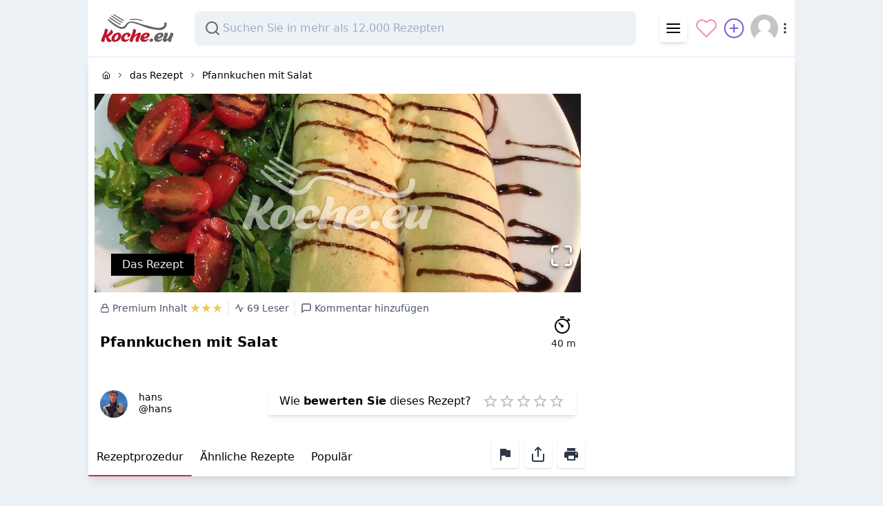

--- FILE ---
content_type: text/html; charset=UTF-8
request_url: https://koche.eu/rezept/pfannkuchen-mit-salat
body_size: 11706
content:
<!DOCTYPE html>
<html lang="de">
<head prefix="og: http://ogp.me/ns# fb: http://ogp.me/ns/fb# article: http://ogp.me/ns/article#">
    <meta charset="UTF-8"/>
    <meta name="viewport" content="width=device-width, initial-scale=1"/>
    <title property="og:title">ᐉ Pfannkuchen mit Salat - koche.eu</title>
    <meta property="og:description" name="Description" content="Probieren Sie unser exzellentes ☑️ hausgemachtes ☑️ ehrliches ☑️ und probieren Sie ☑️ Top-Rezept pfannkuchen mit salat ⭐. Oder wählen Sie einen anderen 👑 probiert einen das rezept. Alles mit den Mixer gut vermengen und und in der Pfanne dünne Pfannkuchen backen. Bei der Menge Teig waren es 14 Stück. Dann eine große Schüssel Salat">
    <meta name="Author" content="koche.eu"/>
    <meta name="robots" content="max-image-preview:large">

    <link rel="preconnect" href="https://pagead2.googlesyndication.com/" crossorigin>
    <link rel="preconnect" href="https://fonts.googleapis.com/" crossorigin>
    <link rel="preconnect" href="https://fonts.gstatic.com" crossorigin>
    <link rel="preconnect" href="https://adservice.google.com/" crossorigin>
    <link rel="preconnect" href="https://googleads.g.doubleclick.net" crossorigin>
    <link rel="preconnect" href="https://securepubads.g.doubleclick.net" crossorigin>
    <link rel="preconnect" href="https://fundingchoicesmessages.google.com" crossorigin>
    <link rel="preconnect" href="https://www.google-analytics.com" crossorigin>
    <link rel="preconnect" href="https://partner.googleadservices.com/" crossorigin>
    <link rel="preconnect" href="https://tpc.googlesyndication.com" crossorigin>
    <link rel="preconnect" href="https://spir.hit.gemius.pl" crossorigin>
    <link rel="preconnect" href="https://cdn.recepty.eu" crossorigin>

            <link rel="preload" fetchpriority="high" as="image" href="https://cdn.koche.eu/img/food/pictures/rezept/pfannkuchen-mit-salat.jpg" type="image/webp">
            <meta property="og:image" content="https://cdn.koche.eu/img/food/pictures/rezept/pfannkuchen-mit-salat.jpg">
            <meta name="twitter:card" content="Probieren Sie unser exzellentes ☑️ hausgemachtes ☑️ ehrliches ☑️ und probieren Sie ☑️ Top-Rezept pfannkuchen mit salat ⭐. Oder wählen Sie einen anderen 👑 probiert einen das rezept. Alles mit den Mixer gut vermengen und und in der Pfanne dünne Pfannkuchen backen. Bei der Menge Teig waren es 14 Stück. Dann eine große Schüssel Salat">
            <meta property="og:image:type" content="image/jpeg">
            <meta property="og:type" content="food">
            
        <script>window['gtag_enable_tcf_support'] = true;var branndingImressionVersion = ['version_06'];const senseToken = 3291675008737177;const nekoTesnes = 2159550872775028;
        (function(w,d,s,l,i){w[l]=w[l]||[];w[l].push({'gtm.start':
                new Date().getTime(),event:'gtm.js'});var f=d.getElementsByTagName(s)[0],
            j=d.createElement(s),dl=l!='dataLayer'?'&l='+l:'';j.async=true;j.src=
            'https://www.googletagmanager.com/gtm.js?id='+i+dl;f.parentNode.insertBefore(j,f);
        })(window,document,'script','dataLayer','GTM-NDG3WSM');</script>

    <script async src="https://securepubads.g.doubleclick.net/tag/js/gpt.js"></script>
    <script>
        window.googletag = window.googletag || {cmd: []};
        googletag.cmd.push(function() {
            googletag.defineSlot('/22312560953/olol', [300, 600], 'div-gpt-ad-1615136455968-0').addService(googletag.pubads());
            googletag.pubads().enableSingleRequest();
            googletag.enableServices();
        });
    </script>

<link rel="stylesheet" href="/build/app.7e1297c2.css"><link rel="stylesheet" href="/build/content.da626c81.css"><link rel="stylesheet" href="/build/gallery.45dbf057.css"><link rel="icon" type="image/x-icon" href="/favicon.ico"/></head>

<body vocab="http://schema.org/" typeof="WebPage" id="" class="bg-gray-200 bg-white-print"><div id="code-branding" class="hidden md:block hidden-print"><div id="adform_branding" class="text-center">
                    <!-- Adform publisher tag -->
                    <!-- Tag for Recepty.eu - TT-Recepty-Branding-2000-1400 placement -->
                    <script data-adfscript="adx.adform.net/adx/?mid=653610"></script>
                </div></div><div class="container mx-auto max-w-screen-lg relative">
    <script>
        dataLayer = [{
            'matomo_id': 12,
            'matomo_domain': 'koche.eu',
        }];
    </script>
        <div class="">
        <div class="flex flex-col"><div class="w-full">
                <header class="bg-white flex border-gray-300 border-b">
                    <div class="flex flex-row pl-3 py-2 md:py-4 select-none w-full">
                        <div class="flex items-center w-full">
                            <div class="flex flex-grow-0 flex-shrink pr-6">
                                <a href="/" class="" title=""><svg width="118" height="40">
                                            <use href="/build/svg/icons.svg#koche_eu"/>
                                        </svg></a>
                            </div>
                            <div class="flex flex-grow min-w-0 hidden-print">
                                <div class="max-w-screen-sm w-full relative autocomplete hidden md:block" id="autocomplete" data-url="rezepte">
                                    <input type="search"
                                           class="focusable focusable-autocomplete autocomplete-input"
                                           placeholder="Suchen Sie in mehr als 12.000 Rezepten" aria-label="Search recipes"/>
                                    <ul class="autocomplete-result-list" style="visibility: hidden"></ul>
                                </div>
                            </div>
                            <div class="flex flex-grow-0 flex-shrink ml-2 items-center hidden-print"><div class="mr-2 rounded shadow-md">
                                    <x-dropdown xcaption="Menü" xicon="/build/svg/icons.svg#menu" items="[{&quot;caption&quot;:&quot;\ud83c\udf96 Die besten Rezepte&quot;,&quot;url&quot;:&quot;https:\/\/koche.eu\/top\/&quot;},{&quot;caption&quot;:&quot;\ud83e\udd50 Neue Rezepte&quot;,&quot;url&quot;:&quot;https:\/\/koche.eu\/neu\/&quot;},{&quot;caption&quot;:&quot;\ud83d\udcf0 Artikel \u00fcber Essen und Kochen&quot;,&quot;url&quot;:&quot;https:\/\/koche.eu\/artikel\/&quot;},{&quot;caption&quot;:&quot;\ud83c\udf54 Rezeptkategorien&quot;,&quot;url&quot;:&quot;https:\/\/koche.eu\/kategorien\/&quot;},{&quot;caption&quot;:&quot;\u270d F\u00fcgen Sie ein neues Rezept&quot;,&quot;url&quot;:&quot;https:\/\/koche.eu\/user\/new-recipe&quot;},{&quot;caption&quot;:&quot;\ud83d\udcac Diskussion \u00fcber das Kochen&quot;,&quot;url&quot;:&quot;https:\/\/koche.eu\/diskussion\/&quot;},{&quot;caption&quot;:&quot;\ud83c\udf40 Tipps &amp; Tricks&quot;,&quot;url&quot;:&quot;https:\/\/koche.eu\/kategorien\/&quot;},{&quot;caption&quot;:&quot;\ud83d\udd0d Rezeptsuche&quot;,&quot;url&quot;:&quot;https:\/\/koche.eu\/rezepte\/&quot;}]">
                                        <div slot="defaults" class="flex p-2 items-center"><svg class="icon inline" width="24" height="24">
        <use href="/build/svg/icons.svg#menu"/>
    </svg></div>
                                    </x-dropdown>
                                </div>
                                <div class="md:hidden">
                                    <a href="https://koche.eu/rezepte/" title="Rezeptsuche" class="flex hover:bg-gray-200 rounded-full">
                                        <svg class="inline text-gray-900 w-8 h-8 m-1 p-1"  width="36" height="36" fill="currentColor" stroke="none" viewBox="0 0 16 16"><path fill-rule="evenodd" d="M15.7 13.3l-3.81-3.83A5.93 5.93 0 0 0 13 6c0-3.31-2.69-6-6-6S1 2.69 1 6s2.69 6 6 6c1.3 0 2.48-.41 3.47-1.11l3.83 3.81c.19.2.45.3.7.3.25 0 .52-.09.7-.3a.996.996 0 0 0 0-1.41v.01zM7 10.7c-2.59 0-4.7-2.11-4.7-4.7 0-2.59 2.11-4.7 4.7-4.7 2.59 0 4.7 2.11 4.7 4.7 0 2.59-2.11 4.7-4.7 4.7z"></path></svg>
                                    </a>
                                </div>
                                <div class="hidden sm:block">
                                    <a href="/user/liked" title="Zeigen Sie Ihren Lieblingsinhalt" class="flex hover:bg-gray-200 rounded-full">
                                        <svg class="inline text-pink-400 w-8 h-8 m-1" xmlns="http://www.w3.org/2000/svg" width="36" height="36" viewBox="0 0 24 24" fill="none" stroke="currentColor" stroke-width="1.5" stroke-linecap="round" stroke-linejoin="round"><path d="M20.84 4.61a5.5 5.5 0 0 0-7.78 0L12 5.67l-1.06-1.06a5.5 5.5 0 0 0-7.78 7.78l1.06 1.06L12 21.23l7.78-7.78 1.06-1.06a5.5 5.5 0 0 0 0-7.78z"></path></svg>
                                    </a>
                                </div>
                                <div class="">
                                    <a href="/user/new-recipe" title="Fügen Sie ein neues Rezept" class="flex hover:bg-gray-200 rounded-full">
                                        <svg class="inline w-8 h-8 m-1 text-purple-600" xmlns="http://www.w3.org/2000/svg" width="36" height="36" viewBox="0 0 24 24" fill="none" stroke="currentColor" stroke-width="1.5" stroke-linecap="round" stroke-linejoin="round"><circle cx="12" cy="12" r="10"></circle><line x1="12" y1="8" x2="12" y2="16"></line><line x1="8" y1="12" x2="16" y2="12"></line></svg>
                                    </a>
                                </div>
                                <div class="mx-1">
                                    <x-user-menu>
                                        <div class="flex items-center focus:outline-none text-gray-900" id="userMenu">
                                            <img class="h-10 w-10 rounded-full object-cover" width="40" height="40" src="/build/images/empty-user.6395ee79b75e129d9b69a686c933c848.jpg"/>
                                            <svg class="icon inline" width="20" height="20">
        <use href="/build/svg/icons.svg#more-vertical"/>
    </svg>
                                        </div>
                                    </x-user-menu>
                                </div>
                            </div>
                        </div>
                    </div>
                </header>
            </div><div class="order-1">
                <div class="w-full"><div id="content-holder"><div class="shadow-block mt-0 mb-2">
        <div class="flex flex-row">
            <div class="left-block w-full">
                <div class="flex-grow-0">
                    <div class=""><nav class="mx-3 text-sm my-4 hidden-print flex" aria-label="Breadcrumb">
        <ol itemscope="" class="list-none p-0 flex flex-row w-full" itemtype="http://schema.org/BreadcrumbList">
            <li class="flex items-center"><a class="" href="/" title="Gehen Sie zur Startseite"><svg class="icon w-3 h-3" width="16" height="16">
        <use href="/build/svg/icons.svg#home"/>
    </svg></a></li>
            <li class="flex items-center"><svg class="icon w-3 h-3 mx-2" width="16" height="16">
        <use href="/build/svg/icons.svg#chevron-right"/>
    </svg></li>
            <li class="flex items-center truncate" itemscope="" itemprop="itemListElement" itemtype="http://schema.org/ListItem">
                <a itemprop="item" class="hover:underline hover:text-red-600 truncate" href="https://koche.eu/rezept/" title="Das Rezept">
                    <span itemprop="name">das Rezept</span></a><meta content="1" itemprop="position"/>
            </li><li class="flex items-center"><svg class="icon w-3 h-3 mx-2" width="16" height="16">
        <use href="/build/svg/icons.svg#chevron-right"/>
    </svg></li>
            <li class="flex items-center " itemscope="" itemprop="itemListElement" itemtype="http://schema.org/ListItem">
                <a itemprop="item" class="hover:underline hover:text-red-600" href="https://koche.eu/rezepte+pfannkuchen+mit+salat">
                    <span itemprop="name">Pfannkuchen mit Salat</span>
                </a><meta content="4" itemprop="position"/>
            </li></ol>
    </nav><div class="bg-white mx-auto border border-white overflow-hidden ">
        <span><x-content-tools/></span><div class="flex flex-wrap no-underline text-black relative" style="height: 18rem;"><div class="w-full h-full" id="carousel">
        <script type="text/props">{"gallery":[{"thumbnail":"https:\/\/cdn.koche.eu\/img\/food\/270x190\/rezept\/pfannkuchen-mit-salat.jpg","original":"https:\/\/cdn.koche.eu\/img\/food\/pictures\/rezept\/pfannkuchen-mit-salat.jpg"}]}</script>
    <div style="height: 18rem;">
        <picture>
            <source media="(max-width: 399px)" srcset="https://cdn.koche.eu/img/food/270x190/rezept/pfannkuchen-mit-salat.jpg">
            <source media="(min-width: 400px)" srcset="https://cdn.koche.eu/img/food/pictures/rezept/pfannkuchen-mit-salat.jpg">
            <img class="block pr-px w-full h-full" style="object-fit: cover;"
                 src="https://cdn.koche.eu/img/food/270x190/rezept/pfannkuchen-mit-salat.jpg" width="642" height="256" loading="eager" />
        </picture>
    </div>            <div class="p-4 absolute bottom-0 left-0 ml-2">
                <a href="https://koche.eu/rezept/" class="px-4 py-1 bg-black text-gray-200 inline-flex items-center justify-center mb-2">Das Rezept</a>
                                                            </div>
            </div>
    <x-like count="1" content-url="https://koche.eu/rezept/pfannkuchen-mit-salat" caption-unlike="Von Favoriten entfernen" caption-like="Zu den Favoriten hinzufügen" /></div><div class="px-2 pb-6 pt-3 flex flex-col justify-between leading-normal">
            <div class="flex">
                <div class="mb-4 flex flex-col w-full">
                    <p class="text-gray-700 flex text-sm items-center mb-1"><span
                                class="border-r mr-2"><span class="pr-2 flex"><span class=" mr-1 text-sm flex items-center">
                <svg class="icon mr-1" width="14" height="14">
        <use href="/build/svg/icons.svg#lock"/>
    </svg> Premium Inhalt
                </span><span class="leading-tight cursor-default text-lg text-yellow-500">★★★</span>
        </span></span><span class="flex items-center pr-2 border-r mr-2"><svg class="icon inline mr-1" width="14" height="14">
        <use href="/build/svg/icons.svg#activity"/>
    </svg>69 Leser</span><span class="flex items-center">
                            <x-add-comment trans="{&quot;dialog_close&quot;:&quot;Vielleicht sp\u00e4ter&quot;,&quot;loading&quot;:&quot;Inhalt wird geladen ...&quot;,&quot;something_wrong&quot;:&quot;Bei uns ist etwas schief gelaufen. Versuchen Sie es erneut. Andernfalls k\u00f6nnen Sie uns eine E-Mail dar\u00fcber schreiben, was bei uns nicht mehr funktioniert, und wir werden es uns ansehen. Vielen Dank! &quot;}" class="flex cursor-pointer items-center text-sm hover:text-red-600">
                               <span slot="content" class="flex items-center"><svg class="icon mr-1 inline" width="16" height="16">
        <use href="/build/svg/icons.svg#message-square"/>
    </svg>Kommentar hinzufügen</span>
                            </x-add-comment>
                        </span></p>

                    <h1 class="text-black font-bold text-xl my-5">Pfannkuchen mit Salat</h1>
                    <p class="text-grey-darker text-sm leading-tight my-2"></p>
                </div><div class="ml-2 relative flex-shrink-0 mt-5 text-center"
                         title="">
                                                                                                                        <svg class="w-8 h-8" viewBox="0 0 172 172" width="24" height="24">
                            <g transform="">
                                <g fill="none" fill-rule="nonzero" stroke="none" stroke-width="1"
                                   stroke-linecap="butt" stroke-linejoin="miter" stroke-miterlimit="10"
                                   stroke-dasharray="" stroke-dashoffset="0" font-family="none"
                                   font-weight="none" font-size="none" text-anchor="none"
                                   style="mix-blend-mode: normal">
                                    <path d="M0,172v-172h172v172z" fill="none"/>
                                    <path d="" fill="none"/>
                                    <g fill="#000000">
                                        <path d="M69.875,16.125v10.75h32.25v-10.75zM132.86328,28.38672l-7.72656,7.72656l4.19922,4.19922l-5.54297,5.71094c-10.24609,-8.54541 -23.45264,-13.77344 -37.79297,-13.77344c-32.58594,0 -59.125,26.53906 -59.125,59.125c0,32.58594 26.53906,59.125 59.125,59.125c32.58594,0 59.125,-26.53906 59.125,-59.125c0,-14.34033 -5.22803,-27.54687 -13.77344,-37.79297l5.71094,-5.54297l4.19922,4.19922l7.72656,-7.72656zM86,43c26.77002,0 48.375,21.60498 48.375,48.375c0,26.77002 -21.60498,48.375 -48.375,48.375c-26.77002,0 -48.375,-21.60498 -48.375,-48.375c0,-26.77002 21.60498,-48.375 48.375,-48.375zM62.98828,60.63672l-7.72656,7.72656l20.32422,20.32422c-0.23096,0.86084 -0.33594,1.76367 -0.33594,2.6875c0,5.9419 4.8081,10.75 10.75,10.75c5.9419,0 10.75,-4.8081 10.75,-10.75c0,-5.9419 -4.8081,-10.75 -10.75,-10.75c-0.92383,0 -1.82666,0.10498 -2.6875,0.33594z"/>
                                    </g>
                                </g>
                            </g>
                        </svg>
                        <p class="text-sm text-gray-900"><meta itemprop="totalTime" content="PT0H40M"/>40 m</p>
                    </div></div>
            <div class="flex flex-row">

                <div class="flex w-full items-center"><div class="flex items-center">
		<img class="w-10 h-10 rounded-full mr-4" width="40" height="40" src="https://www.gravatar.com/avatar/afadf8e3c4988b2914d63add2fab29ac?s=80&amp;d=mp&amp;r=g" alt="Avatar of hans">
		<div class="text-sm">
			<p class="text-black leading-none font-medium">
				hans
			</p><p class="font-normal text-grey">
				<a href="https://koche.eu/profile/hans/">@hans</a>
			</p></div>
	</div></div><div class="ml-0 lg:ml-2 relative flex flex-shrink-0 h-12 hidden-print">
                    <x-rating caption="Wie &lt;span class=&quot;font-semibold&quot;&gt;bewerten Sie&lt;/span&gt; dieses Rezept?&lt;/span&gt;" trans="{&quot;dialog_close&quot;:&quot;Vielleicht sp\u00e4ter&quot;,&quot;loading&quot;:&quot;Inhalt wird geladen ...&quot;,&quot;something_wrong&quot;:&quot;Bei uns ist etwas schief gelaufen. Versuchen Sie es erneut. Andernfalls k\u00f6nnen Sie uns eine E-Mail dar\u00fcber schreiben, was bei uns nicht mehr funktioniert, und wir werden es uns ansehen. Vielen Dank! &quot;}" default-class="flex items-center p-2 px-4 shadow-md"></x-rating>
                </div></div>
        </div>
    </div></div>

                    <div style="min-height: 3.5em;" class="md:-mx-2 hidden-print">
                        <x-scrollable-tabs ids="content-detail,related-content,related-search,discussion"
                                           xbreakpoint="440" comment-count="0"
                                           trans="{&quot;dialog_close&quot;:&quot;Vielleicht sp\u00e4ter&quot;,&quot;loading&quot;:&quot;Inhalt wird geladen ...&quot;,&quot;something_wrong&quot;:&quot;Bei uns ist etwas schief gelaufen. Versuchen Sie es erneut. Andernfalls k\u00f6nnen Sie uns eine E-Mail dar\u00fcber schreiben, was bei uns nicht mehr funktioniert, und wir werden es uns ansehen. Vielen Dank! &quot;,&quot;report_problem&quot;:&quot;Report problem title&quot;,&quot;share&quot;:&quot;Teilen Sie Inhalte in sozialen Netzwerken oder per E-Mail&quot;,&quot;print&quot;:&quot;Inhalt drucken&quot;}"></x-scrollable-tabs>

                    </div>
                </div>
            </div>
            <aside class="aside-block hidden-print">
                <div class="sky-holder" style="min-height: 520px; width: 300px "><ins class="adsbygoogle hidden-print eyelet" data-ad="eyelet-sky" style="width:300px;display:block;" data-ad-format="auto" data-ad-slot="5631545035" data-full-width-responsive="true"></ins>
    <script>(ad_var = senseToken * 2, adsbygoogle = window.adsbygoogle || []).push({params: {google_ad_client: "ca-pub-" + ad_var}});</script>

                                                                                                                                                            </div>
            </aside>
        </div>
    </div></div>
                </div>
            </div>

            <div class="w-full order-1"><div><div style="min-height: 280px" class="hidden-print"><ins id="ezoic-pub-ad-placeholder-102" class="adsbygoogle hidden-print eyelet" data-ad="eyelet-lead" style="display:block;" data-ad-format="auto" data-ad-slot="2846999315"></ins>
    <script>(ad_var = senseToken * 2, adsbygoogle = window.adsbygoogle || []).push({params: {google_ad_client: "ca-pub-" + ad_var}});</script></div></div>

    <div id="content-middle-holder"><div class="shadow-block">
    <div class="flex flex-row">
        <div class="mt-3 md:-mt-5 ml-2 absolute" role="info">
            <div class="w-12 h-12 bg-green-500 flex items-center text-white rounded-full justify-center"><svg class="icon inline" width="24" height="24">
        <use href="/build/svg/icons.svg#book-open"/>
    </svg>            </div>
        </div>
        <div class="left-block flex-grow overflow-hidden">
            <div class="flex-grow-0"><div class="mr-4 ml-16 mt-5 flex">
                    <h3 class="font-semibold text-2xl mb-4 uppercase flex-grow"
                        id="content-detail" title="Rezeptprozedur">Pfannkuchen mit Salat</h3></div><div class="md:flex flex-print">
                    <div class="recipe">
                            <div class="px-3 my-4">
                            <div class="text-lg"><ol class="mb-3">                <li class="my-4">Alles mit den Mixer gut vermengen und und in der Pfanne dünne Pfannkuchen backen.</li>                            <li class="my-4">Bei der Menge Teig waren es 14 Stück. Dann eine große Schüssel Salat.</li>                            <li class="my-4">Den Salat auf die Pfannekuchen zusammen rollen und genießen.</li>                            <li class="my-4">Gutes gelingen und guten Appetit.</li>                            <li class="my-4">Der Pfannkuchen ist absolut nicht süß und die Salatsoße mache ich mit Oel, Senf, gewürfelte Zwiebel etwas Maggi und ein Päckchen Salatkrönung und dann Milch drauf.</li>                            <li class="my-4">Den Salat mischen und auf den Pfannkuchen verteilen und zusammen rollen wie auf den Bildern</li>                        </ol></div>
                        </div></div>
                    <div class="ingredients">
                        <div class="">
                            <div class="pin"></div><ul class="mb-3">                <li itemprop="recipeIngredient" class="">500 gr. Mehl</li>                            <li itemprop="recipeIngredient" class="">50 gr. Zucker</li>                            <li itemprop="recipeIngredient" class="">1P. Vanille Zucker</li>                            <li itemprop="recipeIngredient" class="">3 Eier</li>                            <li itemprop="recipeIngredient" class="">1 gute Messerspitze voll Zimt  </li>                            <li itemprop="recipeIngredient" class="">Einen großen Kopf Eichblatt oder Kopfsalat</li>                            <li itemprop="recipeIngredient" class="">1 Liter Milch 1,5%</li>                            <li itemprop="recipeIngredient" class="">Oel für die Pfanne 28er Durchmesser</li>            </ul></div>
                    </div>
                </div><div class=""></div>
                            </div>
        </div>
        <aside class="aside-block hidden-print">
            <div class="relative h-full w-300"><div class="absolute w-300 flex z-10" style="min-height: 200px ">
                        <x-scrollable holder="content-middle-holder" default-offset=60>
                            <div class="border border-gray-300 z-10" id="sticker" style="min-height: 600px">
                                <div class="items-center">

                                    <div><ins class="adsbygoogle hidden-print eyelet" data-ad="eyelet-sticker" style="width:300px;display:block;" data-ad-format="auto" data-ad-slot="8724612231" data-full-width-responsive="true"></ins>
    <script>(ad_var = senseToken * 2, adsbygoogle = window.adsbygoogle || []).push({params: {google_ad_client: "ca-pub-" + ad_var}});</script>
</div>
                                    <div class="mt-5" id="gtm-sticker-block"><div class="hidden-print eyelet" data-ad="eyelet-square">
        <ins class="adsbygoogle" style="display:block;" data-ad-format="auto" data-ad-slot="9737013831"></ins>
        <script>(ad_var = senseToken * 2, adsbygoogle = window.adsbygoogle || []).push({params: {google_ad_client: "ca-pub-" + ad_var}});</script>
    </div>                                                                            </div>
                                </div>
                            </div>
                        </x-scrollable>

                        <!-- /22312560953/olol -->
                                        </div>
                            </div>
        </aside>
    </div>
</div><div class="hidden-print"><div class="container">
            <div class="flex flex-row">
                <div class="flex-grow relative mb-5">
                    <div class="flex-grow-0">
                        <div style="overflow: hidden;">
                            <ins class="adsbygoogle"
                                    style="display:block"
                                    data-ad-slot="4208427845"
                                    data-ad-format="auto"
                                    data-full-width-responsive="true"></ins>
                        </div>
                    </div>
                </div>
                <aside class="w-300 flex-grow-0">&nbsp;
                </aside>
            </div>
        </div><div class="shadow-block">
    <div class="flex flex-row">
        <div class="mt-3 md:-mt-5 ml-2 absolute" role="info">
            <div class="w-12 h-12 bg-green-500 flex items-center text-white rounded-full justify-center"><svg class="icon inline" width="24" height="24">
        <use href="/build/svg/icons.svg#archive"/>
    </svg>            </div>
        </div>
        <div class="left-block flex-grow overflow-hidden">
            <div class="flex-grow-0"><div class="mr-4 ml-16 mt-5 flex">
                    <h3 class="font-semibold text-2xl mb-4 uppercase flex-grow"
                        id="related-content" title="">Ähnliche Rezepte</h3><div >
                            <a href="https://koche.eu/rezepte+pfannkuchen+mit+salat"
                                class="tag tag-sm focusable px-5"
                                title="Zeigen Sie ähnliche Rezepte wie Pfannkuchen mit Salat">Andere Rezepte wie Pfannkuchen mit Salat</a>
                        </div></div><div class="md:mx-4"><div class="react-es-results"><div><div class="react-es-results-items">
<div class="recipe-box">
        <div class="relative pb-2/3">
            <img class="image" width="270" height="190"
                 src="https://cdn.koche.eu/img/food/270x190/rezept/der-pfannkuchen.jpg" alt="der Pfannkuchen" loading="lazy" />

            <div class="label"><div class="label-content gray col"><svg class="icon inline" width="16" height="16">
        <use href="/build/svg/icons.svg#eye"/>
    </svg> 24</div></div>

            <div class="label right"></div>

            <a href="https://koche.eu/profile/hans/"
               class="absolute bottom-0 left-0 focus:outline-none focus:shadow-outline rounded-full m-2 border-white border-2 border-opacity-50">
                <img width="32" height="32"
                        class="rounded-full h-8 w-8 object-cover"
                        src="https://www.gravatar.com/avatar/afadf8e3c4988b2914d63add2fab29ac?s=80&amp;d=mp&amp;r=g" alt="hans" loading="lazy">
            </a></div>
        <div class="p-2">
            <div class=""></div>

            <h4 class="mt-2 text-lg leading-tight"><a href="https://koche.eu/rezept/der-pfannkuchen" class="stretched-link">der <strong>Pfannkuchen</strong></a></h4>

            <p class="mt-4">Eig warm stellen, gehen lassen und dick ausrollen.
Mit einem Glas steche ich die Form aus und gebe sie</p>

        </div>
        <div class="p-2 flex items-end content-end h-full flex-wrap"><a href="https://koche.eu/rezepte+der+pfannkuchen" class="tag tag-sm" title="Zeigen Sie ähnliche Rezepte wie der Pfannkuchen"><svg class="icon inline" width="16" height="16">
        <use href="/build/svg/icons.svg#search"/>
    </svg></a><a href="https://koche.eu/rezept/" class="tag tag-sm" title="das Rezept">#Das Rezept</a></div>

    </div><div class="recipe-box">
        <div class="relative pb-2/3">
            <img class="image" width="270" height="190"
                 src="https://cdn.koche.eu/img/food/270x190/rezepte/gefullte-pfannkuchen-mit-frischen-erdbeeren.jpg" alt="Gefüllte Pfannkuchen mit frischen Erdbeeren" loading="lazy" />

            <div class="label"></div>

            <div class="label right"></div>

            <a href="https://koche.eu/profile/hans/"
               class="absolute bottom-0 left-0 focus:outline-none focus:shadow-outline rounded-full m-2 border-white border-2 border-opacity-50">
                <img width="32" height="32"
                        class="rounded-full h-8 w-8 object-cover"
                        src="https://www.gravatar.com/avatar/afadf8e3c4988b2914d63add2fab29ac?s=80&amp;d=mp&amp;r=g" alt="hans" loading="lazy">
            </a></div>
        <div class="p-2">
            <div class=""></div>

            <h4 class="mt-2 text-lg leading-tight"><a href="https://koche.eu/rezept/gefullte-pfannkuchen-mit-frischen-erdbeeren" class="stretched-link">Gefüllte <strong>Pfannkuchen</strong> mit frischen Erdbeeren</a></h4>

            <p class="mt-4"><strong><em class="highlight">Pfannkuchen</em></strong> gefüllt mit Vanillepudding, der mit Mascarpone Dünne <strong><em class="highlight">Pfannkuchen</em></strong> in Butterschmalz ausbacken und auf</p>

        </div>
        <div class="p-2 flex items-end content-end h-full flex-wrap"><a href="https://koche.eu/rezepte+gefüllte+pfannkuchen+mit+frischen+erdbeeren" class="tag tag-sm" title="Zeigen Sie ähnliche Rezepte wie Gefüllte Pfannkuchen mit frischen Erdbeeren"><svg class="icon inline" width="16" height="16">
        <use href="/build/svg/icons.svg#search"/>
    </svg></a><a href="https://koche.eu/rezept/" class="tag tag-sm" title="das Rezept">#Das Rezept</a></div>

    </div><div class="recipe-box">
        <div class="relative pb-2/3">
            <img class="image" width="270" height="190"
                 src="https://cdn.koche.eu/img/food/270x190/rezept/fleisch-salat.jpg" alt="Fleisch salat" loading="lazy" />

            <div class="label"></div>

            <div class="label right"></div>

            <a href="https://koche.eu/profile/hans/"
               class="absolute bottom-0 left-0 focus:outline-none focus:shadow-outline rounded-full m-2 border-white border-2 border-opacity-50">
                <img width="32" height="32"
                        class="rounded-full h-8 w-8 object-cover"
                        src="https://www.gravatar.com/avatar/afadf8e3c4988b2914d63add2fab29ac?s=80&amp;d=mp&amp;r=g" alt="hans" loading="lazy">
            </a></div>
        <div class="p-2">
            <div class=""></div>

            <h4 class="mt-2 text-lg leading-tight"><a href="https://koche.eu/rezept/fleisch-salat" class="stretched-link">Fleisch <strong>salat</strong></a></h4>

            <p class="mt-4">Alles beliebte klein schneiden und zusammen mischen, abschmecken und mit Brot und wer mag ein Alsterwasser</p>

        </div>
        <div class="p-2 flex items-end content-end h-full flex-wrap"><a href="https://koche.eu/rezepte+fleisch+salat" class="tag tag-sm" title="Zeigen Sie ähnliche Rezepte wie Fleisch salat"><svg class="icon inline" width="16" height="16">
        <use href="/build/svg/icons.svg#search"/>
    </svg></a><a href="https://koche.eu/rezept/" class="tag tag-sm" title="das Rezept">#Das Rezept</a></div>

    </div><div class="recipe-box">
        <div class="relative pb-2/3">
            <img class="image" width="270" height="190"
                 src="https://cdn.koche.eu/img/food/270x190/rezept/kritharaki-salat.jpg" alt="Kritharaki salat" loading="lazy" />

            <div class="label"><div class="label-content gray col"><svg class="icon inline" width="16" height="16">
        <use href="/build/svg/icons.svg#eye"/>
    </svg> 269</div></div>

            <div class="label right"></div>

            <a href="https://koche.eu/profile/hans/"
               class="absolute bottom-0 left-0 focus:outline-none focus:shadow-outline rounded-full m-2 border-white border-2 border-opacity-50">
                <img width="32" height="32"
                        class="rounded-full h-8 w-8 object-cover"
                        src="https://www.gravatar.com/avatar/afadf8e3c4988b2914d63add2fab29ac?s=80&amp;d=mp&amp;r=g" alt="hans" loading="lazy">
            </a></div>
        <div class="p-2">
            <div class=""><span class="pr-2 flex"><span class="leading-tight cursor-default text-lg text-yellow-500">★★★</span>
        </span></div>

            <h4 class="mt-2 text-lg leading-tight"><a href="https://koche.eu/rezept/kritharaki-salat" class="stretched-link">Kritharaki <strong>salat</strong></a></h4>

            <p class="mt-4">Die Zutaten bis zum Oregano gut vermischen und würzig mit Salz und Pfeffer würzen.
Das Hackfleisch krümelig</p>

        </div>
        <div class="p-2 flex items-end content-end h-full flex-wrap"><a href="https://koche.eu/rezepte+kritharaki+salat" class="tag tag-sm" title="Zeigen Sie ähnliche Rezepte wie Kritharaki salat"><svg class="icon inline" width="16" height="16">
        <use href="/build/svg/icons.svg#search"/>
    </svg></a><a href="https://koche.eu/rezept/" class="tag tag-sm" title="das Rezept">#Das Rezept</a></div>

    </div><div class="recipe-box">
        <div class="relative pb-2/3">
            <img class="image" width="270" height="190"
                 src="https://cdn.koche.eu/img/food/270x190/rezept/hackfleisch-salat.jpg" alt="Hackfleisch Salat" loading="lazy" />

            <div class="label"><div class="label-content gray col"><svg class="icon inline" width="16" height="16">
        <use href="/build/svg/icons.svg#eye"/>
    </svg> 67</div><div class="label-content pink col"><svg class="icon block" width="16" height="16">
        <use href="/build/svg/icons.svg#message-circle"/>
    </svg> 1</div></div>

            <div class="label right"></div>

            <a href="https://koche.eu/profile/redaktion/"
               class="absolute bottom-0 left-0 focus:outline-none focus:shadow-outline rounded-full m-2 border-white border-2 border-opacity-50">
                <img width="32" height="32"
                        class="rounded-full h-8 w-8 object-cover"
                        src="https://www.gravatar.com/avatar/d6ddfb6065f48c7f6b1f36363fd3566e?s=80&amp;d=mp&amp;r=g" alt="Redaktion Koche" loading="lazy">
            </a></div>
        <div class="p-2">
            <div class=""></div>

            <h4 class="mt-2 text-lg leading-tight"><a href="https://koche.eu/rezept/hackfleisch-salat" class="stretched-link">Hackfleisch <strong>Salat</strong></a></h4>

            <p class="mt-4">Alles über das Hack geben und gut mischen.
Etwas ziehen lassen.
Mit Schalotten servieren.
Dieses Dressing</p>

        </div>
        <div class="p-2 flex items-end content-end h-full flex-wrap"><a href="https://koche.eu/rezepte+hackfleisch+salat" class="tag tag-sm" title="Zeigen Sie ähnliche Rezepte wie Hackfleisch Salat"><svg class="icon inline" width="16" height="16">
        <use href="/build/svg/icons.svg#search"/>
    </svg></a><a href="https://koche.eu/rezept/" class="tag tag-sm" title="das Rezept">#Das Rezept</a></div>

    </div><div class="recipe-box">
        <div class="relative pb-2/3">
            <img class="image" width="270" height="190"
                 src="https://cdn.koche.eu/img/food/270x190/rezept/gemischte-salat.jpg" alt="Gemischte Salat:" loading="lazy" />

            <div class="label"><div class="label-content gray col"><svg class="icon inline" width="16" height="16">
        <use href="/build/svg/icons.svg#eye"/>
    </svg> 84</div></div>

            <div class="label right"></div>

            <a href="https://koche.eu/profile/hans/"
               class="absolute bottom-0 left-0 focus:outline-none focus:shadow-outline rounded-full m-2 border-white border-2 border-opacity-50">
                <img width="32" height="32"
                        class="rounded-full h-8 w-8 object-cover"
                        src="https://www.gravatar.com/avatar/afadf8e3c4988b2914d63add2fab29ac?s=80&amp;d=mp&amp;r=g" alt="hans" loading="lazy">
            </a></div>
        <div class="p-2">
            <div class=""></div>

            <h4 class="mt-2 text-lg leading-tight"><a href="https://koche.eu/rezept/gemischte-salat" class="stretched-link">Gemischte <strong>Salat</strong>:</a></h4>

            <p class="mt-4">Und anschließend in den <strong><em class="highlight">Salat</em></strong> gegeben und alles gut</p>

        </div>
        <div class="p-2 flex items-end content-end h-full flex-wrap"><a href="https://koche.eu/rezepte+gemischte+salat" class="tag tag-sm" title="Zeigen Sie ähnliche Rezepte wie Gemischte Salat:"><svg class="icon inline" width="16" height="16">
        <use href="/build/svg/icons.svg#search"/>
    </svg></a><a href="https://koche.eu/rezept/" class="tag tag-sm" title="das Rezept">#Das Rezept</a></div>

    </div><div class="recipe-box">
        <div class="relative pb-2/3">
            <img class="image" width="270" height="190"
                 src="https://cdn.koche.eu/img/food/270x190/rezept/indischen-melonen-salat.jpg" alt="Indischen Melonen Salat" loading="lazy" />

            <div class="label"></div>

            <div class="label right"></div>

            <a href="https://koche.eu/profile/hans/"
               class="absolute bottom-0 left-0 focus:outline-none focus:shadow-outline rounded-full m-2 border-white border-2 border-opacity-50">
                <img width="32" height="32"
                        class="rounded-full h-8 w-8 object-cover"
                        src="https://www.gravatar.com/avatar/afadf8e3c4988b2914d63add2fab29ac?s=80&amp;d=mp&amp;r=g" alt="hans" loading="lazy">
            </a></div>
        <div class="p-2">
            <div class=""></div>

            <h4 class="mt-2 text-lg leading-tight"><a href="https://koche.eu/rezept/indischen-melonen-salat" class="stretched-link">Indischen Melonen <strong>Salat</strong></a></h4>

            <p class="mt-4">1/2 Netzmelone klein schneiden oder mit einem Kugelausstecher in Form bringen.
1/4 Knollen Sellerie kochen</p>

        </div>
        <div class="p-2 flex items-end content-end h-full flex-wrap"><a href="https://koche.eu/rezepte+indischen+melonen+salat" class="tag tag-sm" title="Zeigen Sie ähnliche Rezepte wie Indischen Melonen Salat"><svg class="icon inline" width="16" height="16">
        <use href="/build/svg/icons.svg#search"/>
    </svg></a><a href="https://koche.eu/rezept/" class="tag tag-sm" title="das Rezept">#Das Rezept</a></div>

    </div><div class="recipe-box">
        <div class="relative pb-2/3">
            <img class="image" width="270" height="190"
                 src="https://cdn.koche.eu/img/food/270x190/rezepte/roher-rosenkohl-salat.jpg" alt="Roher Rosenkohl Salat" loading="lazy" />

            <div class="label"></div>

            <div class="label right"></div>

            <a href="https://koche.eu/profile/hans/"
               class="absolute bottom-0 left-0 focus:outline-none focus:shadow-outline rounded-full m-2 border-white border-2 border-opacity-50">
                <img width="32" height="32"
                        class="rounded-full h-8 w-8 object-cover"
                        src="https://www.gravatar.com/avatar/afadf8e3c4988b2914d63add2fab29ac?s=80&amp;d=mp&amp;r=g" alt="hans" loading="lazy">
            </a></div>
        <div class="p-2">
            <div class=""></div>

            <h4 class="mt-2 text-lg leading-tight"><a href="https://koche.eu/rezept/roher-rosenkohl-salat" class="stretched-link">Roher Rosenkohl <strong>Salat</strong></a></h4>

            <p class="mt-4">Das Dressing dann zum <strong><em class="highlight">Salat</em></strong> geben und eine Stunde durchziehen</p>

        </div>
        <div class="p-2 flex items-end content-end h-full flex-wrap"><a href="https://koche.eu/rezepte+roher+rosenkohl+salat" class="tag tag-sm" title="Zeigen Sie ähnliche Rezepte wie Roher Rosenkohl Salat"><svg class="icon inline" width="16" height="16">
        <use href="/build/svg/icons.svg#search"/>
    </svg></a><a href="https://koche.eu/rezept/" class="tag tag-sm" title="das Rezept">#Das Rezept</a></div>

    </div><div class="recipe-box">
        <div class="relative pb-2/3">
            <img class="image" width="270" height="190"
                 src="https://cdn.koche.eu/img/food/270x190/rezept/curry-spaghetti-salat.jpg" alt="Curry Spaghetti Salat" loading="lazy" />

            <div class="label"><div class="label-content gray col"><svg class="icon inline" width="16" height="16">
        <use href="/build/svg/icons.svg#eye"/>
    </svg> 11</div></div>

            <div class="label right"></div>

            <a href="https://koche.eu/profile/hans/"
               class="absolute bottom-0 left-0 focus:outline-none focus:shadow-outline rounded-full m-2 border-white border-2 border-opacity-50">
                <img width="32" height="32"
                        class="rounded-full h-8 w-8 object-cover"
                        src="https://www.gravatar.com/avatar/afadf8e3c4988b2914d63add2fab29ac?s=80&amp;d=mp&amp;r=g" alt="hans" loading="lazy">
            </a></div>
        <div class="p-2">
            <div class=""></div>

            <h4 class="mt-2 text-lg leading-tight"><a href="https://koche.eu/rezept/curry-spaghetti-salat" class="stretched-link">Curry Spaghetti <strong>Salat</strong></a></h4>

            <p class="mt-4">Wer möchte  kann 1D. Champions dran  machen.Ich hatte  keine  zuhause.
Marinade:
Etwas Chilli und China</p>

        </div>
        <div class="p-2 flex items-end content-end h-full flex-wrap"><a href="https://koche.eu/rezepte+curry+spaghetti+salat" class="tag tag-sm" title="Zeigen Sie ähnliche Rezepte wie Curry Spaghetti Salat"><svg class="icon inline" width="16" height="16">
        <use href="/build/svg/icons.svg#search"/>
    </svg></a><a href="https://koche.eu/rezept/" class="tag tag-sm" title="das Rezept">#Das Rezept</a></div>

    </div><div class="recipe-box">
        <div class="relative pb-2/3">
            <img class="image" width="270" height="190"
                 src="https://cdn.koche.eu/img/food/270x190/rezept/chinakohl-mandarinen-salat.jpg" alt="Chinakohl - Mandarinen - Salat" loading="lazy" />

            <div class="label"><div class="label-content gray col"><svg class="icon inline" width="16" height="16">
        <use href="/build/svg/icons.svg#eye"/>
    </svg> 471</div></div>

            <div class="label right"></div>

            <a href="https://koche.eu/profile/redaktion/"
               class="absolute bottom-0 left-0 focus:outline-none focus:shadow-outline rounded-full m-2 border-white border-2 border-opacity-50">
                <img width="32" height="32"
                        class="rounded-full h-8 w-8 object-cover"
                        src="https://www.gravatar.com/avatar/d6ddfb6065f48c7f6b1f36363fd3566e?s=80&amp;d=mp&amp;r=g" alt="Redaktion Koche" loading="lazy">
            </a></div>
        <div class="p-2">
            <div class=""></div>

            <h4 class="mt-2 text-lg leading-tight"><a href="https://koche.eu/rezept/chinakohl-mandarinen-salat" class="stretched-link">Chinakohl - Mandarinen - <strong>Salat</strong></a></h4>

            <p class="mt-4">Alles mischen und idealerweise einen halben Tag im Kühlschrank ziehen lassen!
Wir haben Putenschnitzel</p>

        </div>
        <div class="p-2 flex items-end content-end h-full flex-wrap"><a href="https://koche.eu/rezepte+chinakohl+mandarinen+salat" class="tag tag-sm" title="Zeigen Sie ähnliche Rezepte wie Chinakohl - Mandarinen - Salat"><svg class="icon inline" width="16" height="16">
        <use href="/build/svg/icons.svg#search"/>
    </svg></a><a href="https://koche.eu/rezept/" class="tag tag-sm" title="das Rezept">#Das Rezept</a></div>

    </div><div class="recipe-box">
        <div class="relative pb-2/3">
            <img class="image" width="270" height="190"
                 src="https://cdn.koche.eu/img/food/270x190/rezept/kaspressknodel-mit-salat-und-schnittlauchsauce.jpg" alt="Kaspressknödel mit Salat und Schnittlauchsauce" loading="lazy" />

            <div class="label"><div class="label-content gray col"><svg class="icon inline" width="16" height="16">
        <use href="/build/svg/icons.svg#eye"/>
    </svg> 765</div></div>

            <div class="label right"></div>

            <a href="https://koche.eu/profile/redaktion/"
               class="absolute bottom-0 left-0 focus:outline-none focus:shadow-outline rounded-full m-2 border-white border-2 border-opacity-50">
                <img width="32" height="32"
                        class="rounded-full h-8 w-8 object-cover"
                        src="https://www.gravatar.com/avatar/d6ddfb6065f48c7f6b1f36363fd3566e?s=80&amp;d=mp&amp;r=g" alt="Redaktion Koche" loading="lazy">
            </a></div>
        <div class="p-2">
            <div class=""></div>

            <h4 class="mt-2 text-lg leading-tight"><a href="https://koche.eu/rezept/kaspressknodel-mit-salat-und-schnittlauchsauce" class="stretched-link">Kaspressknödel mit <strong>Salat</strong> und Schnittlauchsauce</a></h4>

            <p class="mt-4">beidseitig goldgelb braten und mit verschiedenen <strong><em class="highlight">Salaten</em></strong></p>

        </div>
        <div class="p-2 flex items-end content-end h-full flex-wrap"><a href="https://koche.eu/rezepte+kaspressknödel+mit+salat+und+schnittlauchsauce" class="tag tag-sm" title="Zeigen Sie ähnliche Rezepte wie Kaspressknödel mit Salat und Schnittlauchsauce"><svg class="icon inline" width="16" height="16">
        <use href="/build/svg/icons.svg#search"/>
    </svg></a><a href="https://koche.eu/rezept/" class="tag tag-sm" title="das Rezept">#Das Rezept</a></div>

    </div><div class="recipe-box">
        <div class="relative pb-2/3">
            <img class="image" width="270" height="190"
                 src="https://www.edeka.de/media/01-rezeptbilder/rezeptbilder-e-h/rez-edeka-glutenfreie-pfannkuchen-rezept-e-h.jpg?imwidth=640&amp;imdensity=1" alt="Glutenfreie Pfannkuchen" loading="lazy" />

            <div class="label"><div class="label-content gray col"><svg class="icon inline" width="16" height="16">
        <use href="/build/svg/icons.svg#eye"/>
    </svg> 193</div></div>

            <div class="label right"></div>

            <a href=""
               class="absolute bottom-0 left-0 focus:outline-none focus:shadow-outline rounded-full m-2 border-white border-2 border-opacity-50">
                <img width="32" height="32"
                        class="rounded-full h-8 w-8 object-cover"
                        src="https://cdn.koche.eu/logos/edekaRezepte.jpg" alt="Edeka rezepte" loading="lazy">
            </a></div>
        <div class="p-2">
            <div class=""><span class="pr-2 flex"><span class="leading-tight cursor-default text-lg text-yellow-500">★★★</span>
        </span></div>

            <h4 class="mt-2 text-lg leading-tight"><a href="https://koche.eu/rezepte+glutenfreie+pfannkuchen" class="stretched-link">Glutenfreie <strong>Pfannkuchen</strong></a></h4>

            <p class="mt-4">Reismehl und Maismehl in eine Schüssel sieben. Eier mit dem Salz unter Zuhilfenahme eines Handrührgerätes</p>

        </div>
        <div class="p-2 flex items-end content-end h-full flex-wrap"><a href="https://koche.eu/rezepte+glutenfreie+pfannkuchen" class="tag tag-sm" title="Zeigen Sie ähnliche Rezepte wie Glutenfreie Pfannkuchen"><svg class="icon inline" width="16" height="16">
        <use href="/build/svg/icons.svg#search"/>
    </svg></a></div>

    </div></div></div>
    </div></div>            </div>
        </div>
        <aside class="aside-block hidden-print">
            <div class="relative h-full w-300">            </div>
        </aside>
    </div>
</div></div>
    </div>

    <div class="hidden-print"><div class="shadow-block">
    <div class="flex flex-row">
        <div class="mt-3 md:-mt-5 ml-2 absolute" role="info">
            <div class="w-12 h-12 bg-green-500 flex items-center text-white rounded-full justify-center"><svg class="icon inline" width="24" height="24">
        <use href="/build/svg/icons.svg#tag"/>
    </svg>            </div>
        </div>
        <div class="left-block flex-grow overflow-hidden">
            <div class="flex-grow-0"><div class="mr-4 ml-16 mt-5 flex">
                    <h3 class="font-semibold text-2xl mb-4 uppercase flex-grow"
                        id="related-search" title="">Populär</h3></div><div class="mx-2 md:mx-5 mb-10"><ul class="flex flex-wrap -mx-2 justify-start">                            <li class="px-1 pt-3">
                                <a class="tag" href="https://koche.eu/rezepte+luftgetrockneter+schinken">
                                    <svg class="icon mr-2" width="16" height="16">
        <use href="/build/svg/icons.svg#search"/>
    </svg>
                                    <span class="">Luftgetrockneter Schinken</span>
                                </a>
                            </li>                            <li class="px-1 pt-3">
                                <a class="tag" href="https://koche.eu/rezepte+s%C3%BCdtiroler+hirtennudeln">
                                    <svg class="icon mr-2" width="16" height="16">
        <use href="/build/svg/icons.svg#search"/>
    </svg>
                                    <span class="">Südtiroler Hirtennudeln</span>
                                </a>
                            </li>                            <li class="px-1 pt-3">
                                <a class="tag" href="https://koche.eu/rezepte+seifertser+hackfleisch+-+krautpfanne">
                                    <svg class="icon mr-2" width="16" height="16">
        <use href="/build/svg/icons.svg#search"/>
    </svg>
                                    <span class="">Seifertser Hackfleisch - Krautpfanne</span>
                                </a>
                            </li>                            <li class="px-1 pt-3">
                                <a class="tag" href="https://koche.eu/rezepte+cremige+pasta+mit+rinderfiletstreifen">
                                    <svg class="icon mr-2" width="16" height="16">
        <use href="/build/svg/icons.svg#search"/>
    </svg>
                                    <span class="">Cremige Pasta mit Rinderfiletstreifen</span>
                                </a>
                            </li>                            <li class="px-1 pt-3">
                                <a class="tag" href="https://koche.eu/rezepte+fantastischer+streuselkuchen+mit+pudding+gef%C3%BCllt">
                                    <svg class="icon mr-2" width="16" height="16">
        <use href="/build/svg/icons.svg#search"/>
    </svg>
                                    <span class="">Fantastischer Streuselkuchen mit Pudding gefüllt</span>
                                </a>
                            </li>                            <li class="px-1 pt-3">
                                <a class="tag" href="https://koche.eu/rezepte+omas+schneekonfekt">
                                    <svg class="icon mr-2" width="16" height="16">
        <use href="/build/svg/icons.svg#search"/>
    </svg>
                                    <span class="">Omas Schneekonfekt.</span>
                                </a>
                            </li>                            <li class="px-1 pt-3">
                                <a class="tag" href="https://koche.eu/rezepte+krapfen">
                                    <svg class="icon mr-2" width="16" height="16">
        <use href="/build/svg/icons.svg#search"/>
    </svg>
                                    <span class="">Krapfen</span>
                                </a>
                            </li>                            <li class="px-1 pt-3">
                                <a class="tag" href="https://koche.eu/rezepte+bauernfr%C3%BChst%C3%BCck+mit+eisbergsalat">
                                    <svg class="icon mr-2" width="16" height="16">
        <use href="/build/svg/icons.svg#search"/>
    </svg>
                                    <span class="">Bauernfrühstück mit Eisbergsalat</span>
                                </a>
                            </li>                            <li class="px-1 pt-3">
                                <a class="tag" href="https://koche.eu/rezepte+rosmarinstangen">
                                    <svg class="icon mr-2" width="16" height="16">
        <use href="/build/svg/icons.svg#search"/>
    </svg>
                                    <span class="">Rosmarinstangen</span>
                                </a>
                            </li>                            <li class="px-1 pt-3">
                                <a class="tag" href="https://koche.eu/rezepte+hackfleischb%C3%A4llchen">
                                    <svg class="icon mr-2" width="16" height="16">
        <use href="/build/svg/icons.svg#search"/>
    </svg>
                                    <span class="">Hackfleischbällchen</span>
                                </a>
                            </li>                            <li class="px-1 pt-3">
                                <a class="tag" href="https://koche.eu/rezepte+joghurtschnitten+mit+maizena">
                                    <svg class="icon mr-2" width="16" height="16">
        <use href="/build/svg/icons.svg#search"/>
    </svg>
                                    <span class="">Joghurtschnitten mit Maizena</span>
                                </a>
                            </li>                            <li class="px-1 pt-3">
                                <a class="tag" href="https://koche.eu/rezepte+ungarischen+krautsalat">
                                    <svg class="icon mr-2" width="16" height="16">
        <use href="/build/svg/icons.svg#search"/>
    </svg>
                                    <span class="">Ungarischen Krautsalat</span>
                                </a>
                            </li>                    </ul>
                </div>            </div>
        </div>
        <aside class="aside-block hidden-print">
            <div class="relative h-full w-300">            </div>
        </aside>
    </div>
</div><div id="eyelet-matched-down" class="hidden-print mb-10 mt-5">
        <ins class="adsbygoogle" style="display:block;" data-ad-format="autorelaxed" data-ad-slot="9107130230" data-matched-content-ui-type="image_stacked,image_stacked"
             data-matched-content-columns-num="1,3" data-matched-content-rows-num="1,1"></ins>
        <script>(ad_var = senseToken * 2, adsbygoogle = window.adsbygoogle || []).push({params: {google_ad_client: "ca-pub-" + ad_var}});</script>
    </div></div>

    <script type="application/ld+json">{"@context":"http:\/\/schema.org","@type":"Recipe","name":"Pfannkuchen mit Salat","totalTime":"PT0H40M","image":{"@type":"ImageObject","url":"https:\/\/cdn.koche.eu\/img\/food\/pictures\/rezept\/pfannkuchen-mit-salat.jpg"},"recipeCategory":"Das Rezept","recipeIngredient":["500 gr. Mehl","50 gr. Zucker","1P. Vanille Zucker","3 Eier","1 gute Messerspitze voll Zimt  "],"recipeInstructions":"Alles mit den Mixer gut vermengen und und in der Pfanne dünne Pfannkuchen backen.\nBei der Menge Teig waren es 14 Stück. Dann eine große Schüssel Salat.…","author":{"@type":"Person","name":"hans"},"aggregateRating":{"@type":"AggregateRating","ratingValue":3,"ratingCount":1}}</script>
    </div>
        </div>
    </div>
</div>

<footer class="bg-gray-500 pt-4 hidden-print" id="footer">
    <div class="container max-w-screen-lg bg-gray-700 mx-auto px-6 py-4">
        <div class="md:flex">
            <div class="w-full md:w-2/5 -mx-6">
                <div class="px-6">
                    <div>
                        <a href="/" class="text-xl font-bold text-gray-100 hover:text-gray-400">koche.eu</a>
                    </div>

                    <p class="mt-2 text-gray-400 max-w-md"></p>
                    <p class="mt-2 text-gray-400 max-w-md text-xs">© 2020 - 2026</p>

                    <div class="flex mt-4 -mx-2">



                    </div>
                </div>
            </div>

            <div class="mt-6 md:mt-0 md:flex-1">
                <div class="grid gap-6 md:grid-cols-4">
                    <div>
                        <h3 class="text-gray-100 uppercase">
                                                    </h3>

                        <div class="flex mt-4 -mx-2">
                            <a href="https://www.instagram.com/recepty.eu/" rel="nofollow noopener noreferrer" class="mx-2 text-gray-100 hover:text-gray-400" aria-label="Instagram">
                                <svg class="h-6 w-6" width="24" height="24" viewBox="0 0 24 24" fill="none" stroke="currentColor" stroke-width="1" stroke-linecap="round" stroke-linejoin="round">
                                    <rect x="2" y="2" width="20" height="20" rx="5" ry="5"></rect><path d="M16 11.37A4 4 0 1 1 12.63 8 4 4 0 0 1 16 11.37z"></path><line x1="17.5" y1="6.5" x2="17.51" y2="6.5"></line>
                                </svg>
                            </a>

                            <a href="https://www.facebook.com/recepty.eu" rel="nofollow noopener noreferrer" class="mx-2 text-gray-100 hover:text-gray-400" aria-label="Facebook">
                                <svg class="h-6 w-6 fill-current" viewBox="0 0 512 512" width="24" height="24">
                                    <path d="M455.27,32H56.73A24.74,24.74,0,0,0,32,56.73V455.27A24.74,24.74,0,0,0,56.73,480H256V304H202.45V240H256V189c0-57.86,40.13-89.36,91.82-89.36,24.73,0,51.33,1.86,57.51,2.68v60.43H364.15c-28.12,0-33.48,13.3-33.48,32.9V240h67l-8.75,64H330.67V480h124.6A24.74,24.74,0,0,0,480,455.27V56.73A24.74,24.74,0,0,0,455.27,32Z"/>
                                </svg>
                            </a>
                        </div>
                    </div>

                    <div>
                        <h3 class="text-gray-100 uppercase">
                                                    </h3>
                        <a href="https://pksd.eu" class="block mt-2 text-sm text-gray-400">Lidl Parkside </a>
                                                <a href="https://pksd.eu/de/brand+PARKSIDE" class="block mt-2 text-sm text-gray-400">Lidl Parkside Werkzeug</a>
                                                <a href="https://koche.eu/artikel/" class="block mt-2 text-sm text-gray-400">Artikel über Essen und Kochen</a>

                    </div>

                    <div>
                        <h3 class="text-gray-100 uppercase">
                                                    </h3>

                        <a href="https://koche.eu/neu/" class="block mt-2 text-sm text-gray-400">Neue Rezepte</a>
                        <a href="https://koche.eu/top/" class="block mt-2 text-sm text-gray-400">Die besten Rezepte</a>
                        <a href="https://koche.eu/kategorien/" class="block mt-2 text-sm text-gray-400">Rezeptkategorien</a>

                    </div>

                    <div>
                        <h3 class="text-gray-100 uppercase">
                                                    </h3>
                        <span class="block mt-2 text-sm text-gray-400">&nbsp;</span>
                        <span class="block mt-2 text-sm text-gray-400">info@koche.eu</span>
                    </div>
                </div>
            </div>
        </div>

        <hr class="h-px my-10 bg-gray-800 border-none md:hidden">

        <div>
            <p class="text-center text-gray-100"></p>
        </div>
    </div>
</footer><script src="/build-legacy/runtime.bc3d6467.js" defer nomodule></script><script src="/build-legacy/329.04f2649a.js" defer nomodule></script><script src="/build-legacy/989.9d866eb5.js" defer nomodule></script><script src="/build-legacy/51.fba52a08.js" defer nomodule></script><script src="/build-legacy/126.af809d00.js" defer nomodule></script><script src="/build-legacy/771.39731d87.js" defer nomodule></script><script src="/build-legacy/296.3b10dd5d.js" defer nomodule></script><script src="/build-legacy/app.0ccc6332.js" defer nomodule></script><script src="/build/runtime.53a95366.js" defer type="module"></script><script src="/build/515.490753dc.js" defer type="module"></script><script src="/build/913.eef2d450.js" defer type="module"></script><script src="/build/258.f09e73c3.js" defer type="module"></script><script src="/build/247.53209d2b.js" defer type="module"></script><script src="/build/781.796da403.js" defer type="module"></script><script src="/build/app.bc9404c2.js" defer type="module"></script><script src="/user/menu" defer></script>
    <script src="/user/messages" defer></script>

    <script type="text/javascript">
        var _paq = window._paq = window._paq || [];
        /* tracker methods like "setCustomDimension" should be called before "trackPageView" */
        _paq.push(["setDocumentTitle", document.domain + "/" + document.title]);
        _paq.push(["setCookieDomain", "*.koche.eu"]);
        _paq.push(['trackPageView']);
        _paq.push(['enableLinkTracking']);
        (function() {
            var u="//stats.exploit.cz/";
            _paq.push(['setTrackerUrl', u+'matomo.php']);
            _paq.push(['setSiteId', '12']);
            var d=document, g=d.createElement('script'), s=d.getElementsByTagName('script')[0];
            g.type='text/javascript'; g.async=true; g.src=u+'matomo.js'; s.parentNode.insertBefore(g,s);
        })();
    </script>
    <noscript><p><img src="//stats.exploit.cz/matomo.php?idsite=12&amp;rec=1" style="border:0;" alt="" /></p></noscript><script>
        let script = document.createElement('script');
        script.setAttribute('data-ad-client','ca-pub-' + (senseToken * 2) );
        script.async = true;
        script.src = "https://pagead2.googlesyndication.com/pagead/js/adsbygoogle.js";
        document.getElementsByTagName('head')[0].appendChild(script);
    </script>
    <script>(adsbygoogle = window.adsbygoogle || []).push();</script><script src="/build-legacy/338.32c40589.js" defer nomodule></script><script src="/build-legacy/content.603c7595.js" defer nomodule></script><script src="/build/5.0e890eb2.js" defer type="module"></script><script src="/build/content.fa3bf26b.js" defer type="module"></script><script src="/build-legacy/184.61a7ebf7.js" defer nomodule></script><script src="/build-legacy/gallery.9648557e.js" defer nomodule></script><script src="/build/51.09f988e7.js" defer type="module"></script><script src="/build/gallery.f1321815.js" defer type="module"></script><script src="/user/content/tools" defer></script>
<x-scroll-top caption="Seitenanfang" />

<!-- Page rendered on 21. Januar 2026 um 19:07:56 UTC -->
</body>
</html>


--- FILE ---
content_type: text/html; charset=utf-8
request_url: https://www.google.com/recaptcha/api2/aframe
body_size: 265
content:
<!DOCTYPE HTML><html><head><meta http-equiv="content-type" content="text/html; charset=UTF-8"></head><body><script nonce="p-m8iAbdweYwQ3L18eZbWw">/** Anti-fraud and anti-abuse applications only. See google.com/recaptcha */ try{var clients={'sodar':'https://pagead2.googlesyndication.com/pagead/sodar?'};window.addEventListener("message",function(a){try{if(a.source===window.parent){var b=JSON.parse(a.data);var c=clients[b['id']];if(c){var d=document.createElement('img');d.src=c+b['params']+'&rc='+(localStorage.getItem("rc::a")?sessionStorage.getItem("rc::b"):"");window.document.body.appendChild(d);sessionStorage.setItem("rc::e",parseInt(sessionStorage.getItem("rc::e")||0)+1);localStorage.setItem("rc::h",'1769022480527');}}}catch(b){}});window.parent.postMessage("_grecaptcha_ready", "*");}catch(b){}</script></body></html>